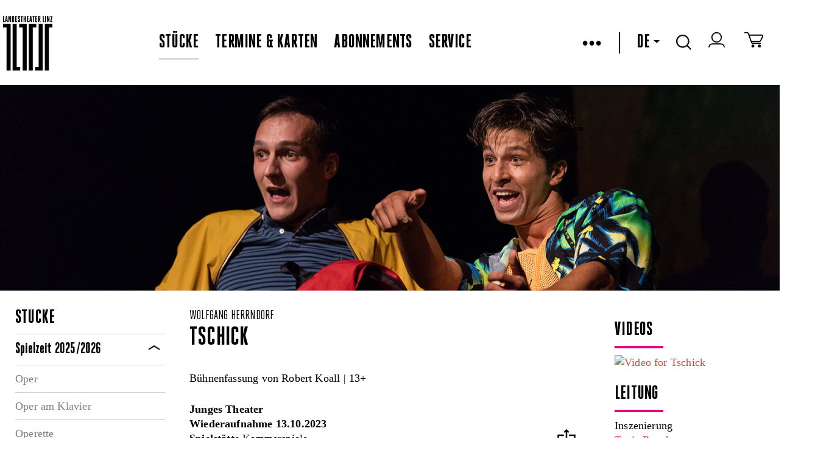

--- FILE ---
content_type: text/html
request_url: https://www.landestheater-linz.at/stuecke/detail?ref=5039&spielzeit=2023/24
body_size: 16263
content:



<!DOCTYPE html>
<!--[if lt IE 7]>      <html class="no-js lt-ie9 lt-ie8 lt-ie7"> <![endif]-->
<!--[if IE 7]>         <html class="no-js lt-ie9 lt-ie8"> <![endif]-->
<!--[if IE 8]>         <html class="no-js lt-ie9" xmlns:fb="http://www.facebook.com/2008/fbml"> <![endif]-->
<!--[if gt IE 8]><!--> <html class="no-js object html mastertemplate" xmlns="http://www.w3.org/1999/xhtml" lang="DE"> <!--<![endif]-->
<head>
  <meta charset="utf-8"> 

  <meta http-equiv="X-UA-Compatible" content="IE=edge">
  <meta name="google-site-verification" content="y6sz5EAAa2ExBkMMNUhHJEQOV9VQypChMIdbpqiIVYc" />
  <!--
<meta name="google-play-app" content="app-id=com.lemon42.ltlapp">
<meta name="apple-itunes-app" content="app-id=868390723">
-->
  
  
<title data-evo-title="1">Landestheater Linz detail</title>
  
  <meta name="description" content  />
  <!--<meta name="viewport" content="width=device-width, initial-scale=1.0, minimum-scale=1.0, maximum-scale=5.0"/>-->
  <meta name="viewport" content="width=1440, initial-scale=1">
  <!--<meta name="viewport" content="initial-scale=1, width=device-width, target-densitydpi=high-dpi">-->

  <link rel="shortcut icon" href="/favicon.ico?v=2" />
  <link REL="StyleSheet" HREF="/DE/repos/stylesheets/lth/main%2ecss?exp=403068&#38;fps=080ce72e0e4634c4f2bc57368ed2f35362dce386" TYPE="text/css" />
  <link rel="stylesheet" href="/DE/repos/stylesheets/lth/styles%2ecss?exp=385538&fps=0140e036cc85d133481601f9e30465656ce85d56">
  <link rel="stylesheet" href="/DE/repos/stylesheets/admin/select2%2ecss?exp=54148&fps=1c437f39baa7a1577d9747c8378f90dda33f3515">
  <link rel="stylesheet" href="/DE/repos/stylesheets/lth/shop%2ecss?exp=354745&fps=2a7433725250df05944cf1c54466776d69638051">
  <link rel="stylesheet" href="/DE/repos/stylesheets/lth/grid%2ecss?exp=380291&fps=a626f03e5215a92046a17a21e0ae6d487accb530">
  <link rel="stylesheet" href="/DE/repos/stylesheets/lth/jquery%2edatepicker%2ecss?exp=104972&fps=903d3691e1b876a5fed327341c47b8231853c01c" type="text/css" />
  <link rel="stylesheet" href="/DE/repos/stylesheets/jquery%2efancybox2%2ecss?exp=146769&fps=2e4b3acc1812ed82c8fdc1e1ebb1de6dea3d8c06" type="text/css" />
  <link rel="stylesheet" href="/DE/repos/stylesheets/lth/dropit%2ecss?exp=104967&fps=cacf0faad2a9ecb281134ce566697d711e56e311" type="text/css" />
  <link rel="stylesheet" href="/DE/repos/stylesheets/lth/jquery%2esmartbanner%2ecss?exp=151721&fps=cc6397d72f2f4e106105cae10d2ce4caa8ec53d7" type="text/css" />
  <link rel="stylesheet" href="/DE/repos/stylesheets/lth/ext/tip-twitter%2ecss?exp=150296&fps=1278bd26ad71885315535ad314d27807ffdc5992" type="text/css" />
  <!--
  <evo if='requestObj.mode("wysiwygBoo") = 0'>
    <link rel="stylesheet" href="https://libs.lemon42.com/l42-cookie-consent/dist/l42cc.min.css" />
    <evo obj=@"/repos/stylesheets/lth/cookieconsent.css"></evo>
  </evo>
  <link rel="stylesheet" href="https://cluster-booking.lemon42.com/dist/css/ltl-components.css" />
  -->

  <style>
    .vm--container {
      z-index: 40000 !important;
    }


    .seatplan-view {
      font-family: HeroicCondensed-Book;
    }
    .seatplan-view * { box-sizing: border-box!important; }
    .seatplan-view select { width: auto }
    .seatplan-view p { margin: 1rem 0; }

    .seatplan-view button {
      font-family: HeroicCondensed-Book;
      text-transform: none;
    }

    .seatplan-view .expl-overlay--choose-seat {
      left: 8px;
      font-size: 18px;
    }

    .seatplan-view .expl-overlay--checkout-info.expl-overlay--seating-info {
      width: 600px;
      font-size: 24px;
      line-height: 28px;
    }  
    .seatplan-view {  
      max-height: 950px !important;
      height: 90vh;
      min-height: auto !important; 
    }
  </style>

  
  <link rel="stylesheet" href="/DE/repos/stylesheets/lth/defaultFontTemplate?exp=389484&fps=07aec5e925d0ba2128078888eae9e1476064c8aa">

  <script src="/DE/repos/javascripts/lth/modernizr-2%2e6%2e2%2emin%2ejs?exp=10143&fps=254ce42bff52384c7c836b49963b8014b0e7eb87"></script>

  <script>
    var LTH = {
      globals : {}
    };
  </script>

  


  <!-- load default style in wysiwyg -->
  


  <style type="text/css">
    #map-canvas { min-height: 450px; border-bottom: 2px solid black; }
    .lth-infowindow {
      color: black;
      width: 350px;
    }
    .lth-infowindow img {
      height: auto;
      width: 100%;
    }
    .lth-infowindow-image,
    .lth-infowindow-info {
      display: inline-block;
      vertical-align: top;
    }
    .lth-infowindow-image {
      height: 80px;
      width: 118px;
    }
    .lth-infowindow-info {
      width: 100%;
    }
    .lth-infowindow-image + .lth-infowindow-info {
      margin-left: 20px;
      width: 212px;
    }
    .lth-infowindow-info-title {
      color: black;
      font: 22px/22px "HeroicCondensed-Heavy" !important;
      text-transform: uppercase;
    }
    .lth-infowindow-info-text {
      color: black;
      font-size: 12px;
      line-height: 18px;
      letter-spacing: 0.01em;
    }
    .lth-infowindow-links {
      margin-top: 14px;
    }
    .lth-infowindow-links a {
      color: blue;
      font-size: 11px;
      line-height: 18px;
      letter-spacing: 0.01em;
    }
    .fancybox-overlay { z-index: 30000; }
    .fancybox-wrap {background-color: white!important;}
  </style>

  <!--netzbuehne-->
  <style>
    ec-stream, ec-ticket-button {
      visibility: hidden;
    }
    ec-ticket-button button {
      max-width: 100%; 
      background: none;
      border: 2px solid #000;
      color: #000;
      font: 20px "HeroicCondensed-Heavy", sans-serif;
      letter-spacing: 0.01em;
      text-transform: uppercase;
      height: 28px;
      padding-top: 1px;
      padding-bottom: 2px;
    }
    .hydrated {
      visibility: inherit;
    }
  </style>
  <!-- ende netzbuehne-->
  

  <meta name="generator" content="evo42 - content management system by www.lemon42.com" />
  
  <link rel="stylesheet" href="/DE/repos/stylesheets/lth/intlTelInput%20v17%2e00%2ecss?exp=317156&fps=ad7d440823ebd8f6dd2e31e7598872220233a61c" type="text/css" />
  <style>
    .iti {
      width: calc(100% - 40px);
    }
    .intlphone:invalid {
      border-color: #f43a59 !important;
    }
  </style>
  <!--cookie consent--->
  <link href="https://webcache.datareporter.eu/c/bcda6f9e-8e38-4a30-97ce-225e9245dc6b/x5Oi00MJRRp1/qj5/banner.css" rel="stylesheet">
  <style>
    #dr_cookie_banner_container {
      top: 10vh;
      left: calc(50vw - 325px); 
      -webkit-transform: none !important;
      transform: none !important;
    }

    #dr_blocking_div {
      max-height: 100vh !important;
      height: 100vh !important;
    }
    @media screen and (max-device-width: 680px) and (orientation: portrait) {
         #dr_cookie_banner_container {
          left: 1%; 
          width: 400px;
         }
      }
  </style>
<meta name="author" content  /><meta name="keywords" content  /></head>
<body class=" lth lth-notready " >

  <script id="myself" data-mandant="">
    var attributes = document.getElementById('myself').attributes
    , i = attributes.length
    , mandant = '';

    while (i--) {
      if (/^data-mandant$/.test(attributes[i].name)) {
        mandant = attributes[i].value;
        break;
      }
    }


    var body = document.getElementsByTagName("body")[0];
    body.className = body.className + ' ' + mandant;
  </script>
  <header class="lth-header">
    
      <div class="webapppromobanner"></div>
    
    <nav class="lth-navplaces">
      <div class="lth-format-1 lth-top-navbar object html contenttemplate">
  

  <ul class="navbar-left">
    <li><a class="lth-i lth-i-logo" href="/" aria-label="www.landestheater-linz.at"></a></li>
    <!--<evo if='EVO.var("language")="DE"'>
      <li class="icon skg">
        <a href=@"/sitemap/lth/salzkammergut_openair/salzkammergut_openair_programm" alt="Logo Oberösterreich">
          <span class="skg-logo" id="skg-logo"></span>
        </a>
      </li>
    </evo>-->
  </ul>

  <ul class="navbar-center">
    
      
        <li class="ml-auto"><a href="/stuecke" class="active" >Stücke</a></li>
        <li><a href="/termine" class="" >Termine & Karten</a></li>
        <li><a href="/abonnements" class="" >Abonnements</a></li>
        <li><a href="/service" class="" >Service</a></li>
      

      
    
  </ul>
  <!-- RIGHTSIDE-Navigation (Language-Selector, Cart, Search-Input) -->
  <ul class="lth-login navbar-right">
    <!--
    <li class="icon" title="Login/Logout">
      <span id="lth-login-status"></span>
    </li>

    <li class="icon" title="Zum Warenkorb">
      <a href=@"/sitemap/lth/Shop/Shop/Warenkorb" title="Zum Warenkorb"><span class="cart"></span></a>
    </li>
    -->
    <li id="burger-menu">
      &bull;&bull;&bull;
    </li>


    <li id="menu">
      <ul>
        
          
            <li><a href="/theatervermittlung"><span class="" >Theatervermittlung</span></a></li>
            <!--<li><a href=@"/sitemap/lth/netzbuehne/streams"><span class=EVO.var("pageClassNetzbuehne") >Netzbühne</span></a></li>-->
            <li><a href="https://www.landestheaterlinz-blog.at/" target="blank" >Blog</a></li>
            <li><a href="/presse/pressekontakt"><span class="" >Presse</span></a></li>
            <li><a href="/ueber%20uns"><span class="" >Über uns</span></a></li>
            <li><a href="/haeuser"><span class="" >Die Häuser</span></a></li>
            <li><a href="/Kontakt"><span class="" >Kontakt</span></a></li>
            <li><a href="/service/Newsletter%20Anmelung"><span class="" >Newsletter</span></a></li>
            <li id="lth-myaccount-icon" title="Mein Konto" class="icon" style="display:none;"><a href="/Shop/meinkonto/konto" title="Mein Konto">Mein Konto</a></li>
          

          
               
        
      </ul>
    </li>
    <li><span class="pipe"></span></li>
    <!-- language select start -->
    
    <li class="dropdown">
      
        
          <a tabindex="0" role="button">DE<span class="down-caret"></span></a>            
          <a tabindex="0" role="button" href="/EN/" class="dropdown-content" title="English">EN</a>
        
      
      
        
      
    </li>
    <!-- language select end -->
    <!-- search start -->
    <li class="icon dropdown">
      <span class="search"></span>
      <div class="dropdown-content"><input type="text" name="lth-search" value="" id="lth-search-input" placeholder="Search..."></div>
    </li>
    <!-- search end -->
    <!-- login -->
    <li class="icon" title="Login/Logout">
      <a href="https://tickets.landestheater-linz.at/webshop/webticket/shop?page=customerlogin.secure&#38;language=de" target="blank" aria-label="zum webshop login"><span class="login-icon"></span></a>
    </li>
    <!--login end-->
    <!-- warenkorb -->
    <li class="icon" title="Zum Warenkorb">
      <a href="https://tickets.landestheater-linz.at/webshop/webticket/shoppingcart?language=de" target="blank" aria-label="Zum Warenkorb">
        <span class="cart"></span>
        <span data-cartcount></span>
      </a>
    </li> 
    <!-- warenkorb end-->
  </ul>
          <style>
         [data-cartcount] {
           display: none !important;
         }
         [data-cartcount].active {
           font-family: 'HeroicCondensed-Book';
           display: inline-block !important;
           min-width: 10px;
           padding: 3px 7px;
           font-size: 12px;
           font-weight: 400;
           line-height: 1;
           color: #fff;
           text-align: center;
           white-space: nowrap;
           vertical-align: middle;
           background-color: #000;
           border-radius: 15px;
           transform: translate(4px, -4px);
         }
        </style>
        <script>
          function listenCookieChange(callback, interval = 1000) {
            let lastCookie = document.cookie;
            setInterval(()=> {
              let cookie = document.cookie;
              if (cookie !== lastCookie) {
                try {
                  callback({oldValue: lastCookie, newValue: cookie});
                } 
                finally {
                  lastCookie = cookie;
                }
              }
            }, interval);
          }
          
          function setCartCountFromCookie(documentCookies) {
            const f = documentCookies.split(';').find( c => String(c).trim().includes('phoeniX='));
            let cartCount = 0;
            const cartElement = document.querySelector('[data-cartcount]');
            if (f) {
              const c =  f.replace('phoeniX=','')
              const splitted = c.split('|')
              const cartItems = splitted.find( s => s.includes('items=')) 
              if (cartItems) {
                 cartCount = parseInt(cartItems.replace('items=', ''), 10)
              }
            }
            if (isNaN(cartCount) || cartCount === 0) {
              cartElement.innerHTML = '';
              cartElement.classList.remove('active')
            } else {
              cartElement.innerHTML = cartCount;
              cartElement.classList.add('active')
            } 
          } 
          
          listenCookieChange(({oldValue, newValue})=> {
              setCartCountFromCookie(newValue)
          }, 1000); 
          
          setCartCountFromCookie(document.cookie);
        </script>
  <style>
    /*burger menu icon & rotation*/
    #burger-menu {
      cursor: pointer;
    }
    .pipe {
      border-left: 2px solid black;
      height: 35px;
      display: grid;
    }
    /* menu & overlay show/hide */
    #menu {
      z-index: 99;
      visibility: hidden;
      opacity: 0;     
      position: absolute;
      /*height: 100%;*/
      margin: 0;
      width: 350px;
      top: 90px;

      background: #fff;
      list-style-type: none;
      -webkit-font-smoothing: antialiased;
      /* to stop flickering of text in safari */

      transform-origin: 0% 0%;
      transition: all 0.6s ease-in-out;
    }
    #menu.overlay {
      visibility: visible;
      opacity: 1;
    }
    #menu li {
      list-style: none;
      margin: 0;
      display: flex;
      flex-flow: column;
    }
    #menu ul {
      background-color: white;
      display: flex;
      flex-direction: column;
      padding: 1rem 0;
    }
    #menu a {
      font-size: 28px;
      line-height: 35px;
      display: block;
      margin-left: 2rem;
      margin-bottom: 1rem;
      text-decoration: none;
    }
    #menu .active {
      border-bottom: 2px solid #ccc;
    }
    .navbar-left {
      height: 107px;
    }
    .navbar-right, .navbar-left {
        display: flex;
        align-items: center;
    }
    .navbar-right > li {
      margin-right: 1.7rem;
    }
    .navbar-center {
      display:flex;
      align-items: center;
    }
    .navbar-center > li {
      margin-right: 1.7rem;
    }

    @media (max-width: 1150px) {

      nav.lth-navplaces .lth-top-navbar{
        flex-wrap: wrap;
        height: 200px;
      }
      .navbar-right {
        margin-right:0;
        margin-left:auto;
      }
      #menu {
        top: 195px;
      }
    }
    ul,
    li {
      list-style: none;
    }
    .lth-servicelinks li + li, .lth-soc-links li + li {
      margin-left: 1.7rem;
    }
    .lth-login a, .lth-login, #lth-login-status a {
      font-size: 32px;
    }
    /*make href on skg logo full height*/
    .skg a {
      display: flex;
    }
  </style>

  <script>
    const burgerMenu = document.getElementById("burger-menu");
    const menu = document.getElementById("menu");

    burgerMenu.addEventListener("click", function () {
      /*toggles the x and burger in icon*/
      burgerMenu.classList.toggle("close");
      menu.classList.toggle("overlay");
    });

    document.addEventListener("click", function (e) {
      if (!burgerMenu.contains(e.target) && !menu.contains(e.target)) {
        burgerMenu.classList.remove("close");
        menu.classList.remove("overlay");
      }
    });
  </script>

</div>   
      <div class="lth-stop-button touchdevice-video-stop-button"></div>
    </nav>

    
    

      
        
          <div id="slides" class="lth-slides">
            <img id="fakeimg" width="100%" alt="fakeimg" src="[data-uri]"><div class="lth-slide html contenttemplate">
  
  <a><img src="/DE/repos/evoscripts/lth/admin/ban/getPic?bid=b88333c5ae68d59a3e54d2c8d9cf23f9" alt="tschick_foto_banner.jpg"/></a>
    
</div>
          </div>
        
      
      
    

    
  </header>

  <div class="stuecke-detail lth-main">
    <div class="lth-centered lth-contentarea" id="maincontent">
      <section class="lth-stuecke-section object tableview">
  
  

    

    

      



      
        <div class="lth-layout lth-layout3column object html contenttemplate"><div class="lth-layout-pane lth-layout-lft"><div class=" object html contenttemplate">
  <h2 style="padding-bottom:10px;">St&uuml;cke</h2>
  

 
  <section class="lth-filter-section lth-collapsible">
     <header class="lth-header-titel lth-section-title">Spielzeit 2025/2026</header>
     <div class="lth-section-content lth-spielstaette-content">
       <p class="lth-filter-item lth-stk-spartenfilter "><a href="/stuecke?spielzeit=2025/26&Sparte=Oper" data-lth-spielzeit="2025/26" data-lth-activecolor="#e3001f" data-lth-filter="Oper" >Oper</a></p><p class="lth-filter-item lth-stk-spartenfilter "><a href="/stuecke?spielzeit=2025/26&Sparte=Oper%20am%20Klavier" data-lth-spielzeit="2025/26" data-lth-activecolor="#e3001f" data-lth-filter="Oper%20am%20Klavier" >Oper am Klavier</a></p><p class="lth-filter-item lth-stk-spartenfilter "><a href="/stuecke?spielzeit=2025/26&Sparte=Operette" data-lth-spielzeit="2025/26" data-lth-activecolor="#e3001f" data-lth-filter="Operette" >Operette</a></p><p class="lth-filter-item lth-stk-spartenfilter "><a href="/stuecke?spielzeit=2025/26&Sparte=Musical" data-lth-spielzeit="2025/26" data-lth-activecolor="#e3001f" data-lth-filter="Musical" >Musical</a></p><p class="lth-filter-item lth-stk-spartenfilter "><a href="/stuecke?spielzeit=2025/26&Sparte=Tanz" data-lth-spielzeit="2025/26" data-lth-activecolor="#e3001f" data-lth-filter="Tanz" >Tanz</a></p><p class="lth-filter-item lth-stk-spartenfilter "><a href="/stuecke?spielzeit=2025/26&Sparte=Schauspiel" data-lth-spielzeit="2025/26" data-lth-activecolor="" data-lth-filter="Schauspiel" >Schauspiel</a></p><p class="lth-filter-item lth-stk-spartenfilter "><a href="/stuecke?spielzeit=2025/26&Sparte=Junges%20Theater" data-lth-spielzeit="2025/26" data-lth-activecolor="#e5007d" data-lth-filter="Junges%20Theater" >Junges Theater</a></p><p class="lth-filter-item lth-stk-spartenfilter "><a href="/stuecke?spielzeit=2025/26&Sparte=Konzert" data-lth-spielzeit="2025/26" data-lth-activecolor="#000000" data-lth-filter="Konzert" >Konzert</a></p><p class="lth-filter-item lth-stk-spartenfilter "><a href="/stuecke?spielzeit=2025/26&Sparte=Gastspiele" data-lth-spielzeit="2025/26" data-lth-activecolor="#000000" data-lth-filter="Gastspiele" >Gastspiele</a></p><p class="lth-filter-item lth-stk-spartenfilter "><a href="/stuecke?spielzeit=2025/26&Sparte=Sonderveranstaltungen" data-lth-spielzeit="2025/26" data-lth-activecolor="#000000" data-lth-filter="Sonderveranstaltungen" >Sonderveranstaltungen</a></p><p class="lth-filter-item lth-stk-spartenfilter "><a href="/stuecke?spielzeit=2025/26&Sparte=F%c3%bchrungen" data-lth-spielzeit="2025/26" data-lth-activecolor="" data-lth-filter="F%c3%bchrungen" >Führungen</a></p>
     </div> 
  </section>
     
  <!-- keep for next season lth-collapsible-collapsed -->
<!--
  <section class="lth-filter-section lth-collapsible last">   
  <header class="lth-header-titel lth-section-title"><evo lit="lth_season"></evo> 2025/2026</header>
  <div class="lth-section-content lth-spielstaette-content">
    <evo obj=@"/repos/evoscripts/lth/module/getSpartenList" properties='{par:{spielzeit:"2025/26"}}'></evo>
  </div> 
  </section>
-->  

  <section class="lth-collapsible" style="margin-top: 30px;">
    <h2 class="lth-section-title">St&uuml;cksuche</h2>
    <div class="lth-section-content">
      <p class="lth-filter-item">
        <input type="hidden" id="lth-stk-search" style="width:100%" class="">
      </p>

    </div>
  </section>

</div></div><div class="lth-layout-pane lth-layout-ctr"><div>
            <span class="lth-stuecke-detail-author">Wolfgang Herrndorf</span>
            <h1 class="lth-stueck-titel">Tschick</h1>
            <p>
              <span class="lth-subline-event"></span>
            </p>
            <p class="lth-p-margin">Bühnenfassung von Robert Koall | 13+</p>
            <div class="flex-between mb-15">


              
                <span class="lth-p-margin">
                  <span><b>Junges Theater</b></span><br>
                  
                  <!--  Premiereart darf bei Spareten 31 Sonderveranstaltung, 17 fuehrungen,59 streaming nicht angezeigt werden-->
                  
                    <b>Wiederaufnahme 13.10.2023</b><br>
                  
                  <span><b>Spielst&auml;tte</b> Kammerspiele</span><br>
                  <span>
                    <b>Dauer</b> <span id='lth-stk-duration-placeholder'>01 Std. 30 min.</span>
                  </span>
                  
                </span>
              
              <div class=" object html contenttemplate">
  <style>
   .share-btn {
      background-color: transparent;
      border: none;
      cursor: pointer;
      margin-right: 18px;
      margin-top: 44px
    }
  </style>
  <script src="https://unpkg.com/share-api-polyfill/dist/share-min.js"></script>
  <button type="button" title="teilen" class="share-btn" data-share-btn  data-share-text="Landestheater Linz" data-share-url="https://landestheater-linz.at/" data-share-title="">
    <svg version="1.1" id="Layer_1" xmlns="http://www.w3.org/2000/svg" xmlns:xlink="http://www.w3.org/1999/xlink" x="0px" y="0px" viewBox="0 0 503.284 503.284" style="width: 30px;height: 30px;" xml:space="preserve">
      <g>
        <polygon style="fill:#000;" points="321.642,148.284 321.642,188.284 459.142,188.284 459.142,463.284 44.142,463.284 
                                            44.142,188.284 181.642,188.284 181.642,148.284 4.142,148.284 4.142,503.284 499.142,503.284 499.142,148.284 	"></polygon>
        <polygon style="fill:#000;" points="231.642,76.569 231.642,325.784 271.642,325.784 271.642,76.569 297.5,102.426 
                                            325.785,74.142 251.642,0 177.5,74.142 205.785,102.426 	"></polygon>
      </g>
    </svg>
  </button>
  <script>
    var btns = document.querySelectorAll('[data-share-btn]');
    for(i=0; i<btns.length; i++) {
      var btn = btns[i];
      // Share must be triggered by "user activation"
      btn.addEventListener('click', async () => {
                           var shareOpts = {
                           text: String(btn.dataset.shareText).length > 0 && btn.dataset.shareText != null ? btn.dataset.shareText : window.location.href,
        url: String(btn.dataset.shareUrl).length > 0 && btn.dataset.shareUrl != null ? btn.dataset.shareUrl : window.location.href,
          title: String(btn.dataset.shareTitle).length > 0 && btn.dataset.shareTitle != null ? btn.dataset.shareTitle : "Landestheater Linz"
    };
    navigator.share(shareOpts,
                    {
                      // change this configurations to hide specific unnecessary icons
                      copy: true,
                      email: true,
                      print: true,
                      sms: true,
                      messenger: true,
                      facebook: true,
                      whatsapp: true,
                      twitter: true,
                      linkedin: false,
                      telegram: false,
                      skype: false,
                      pinterest: false,
                      language: 'de' // specify the default language
                    }
                   )
    .then( _ => console.log('shared'))
    .catch( error => console.log('Oh noh!', error));
    });
    };
  </script>
</div>
            </div>


            
              
                <p class="lth-p-margin">
                  Diese Produktion steht leider nicht mehr auf dem Spielplan
                </p> 
              

              
            





            <section class="lth-section lth-collapsible lth-collapsible-collapsed object html contenttemplate">
  <h2 class="lth-section-title">St&uuml;ckinfo</h2>
  <div class="lth-section-content">Es sind Sommerferien und Maik langweilt sich. Auf die Geburtstagsparty beim schönsten Mädchen der Schule ist er nicht eingeladen, seine Mitschüler*innen halten ihn für einen Langweiler, und dass seine Eltern ihn mit hauseigenem Pool für ein paar Wochen allein gelassen haben, hebt seine Stimmung auch nicht wesentlich. Da steht plötzlich Tschick – eigentlich Andrej Tschichatschow – vor seiner Tür. Wie Maik ist er ein Außenseiter in der Schule. Doch nun sitzt Tschick wie ein König hinter dem Steuer eines gerade „geborgten“ Autos und überredet Maik, einzusteigen und mit ihm zu kommen. Und da Maik endlich einmal nicht langweilig sein will, tut er es einfach. Ein Road-Trip durch die Provinz, mit allerlei skurrilen, liebenswerten und manchmal absonderlichen Bekanntschaften beginnt. Ein Sommer voller Freiheit, Freundschaft, Liebe und Spaß, ein Sommer, den die beiden Burschen nie vergessen werden!</div>
</section>

            <!--evo content="rgt"><evo obj=@"/repos/modules/TableViews/lth/stueckeinfos"></evo><span>stückinfos</span></evo-->
            </div></div><div class="lth-layout-pane lth-layout-rgt"><div class=" object tableview">
  <!-- Soundcloud -->
  	

<article id="lth-info-sound" style="margin-top:20px;" class=" object tableview">
	
  <!-- 14:56:55 -->
</article>
	<!-- BILDER -->
  	



<article id="lth-info-bilder" class=" object tableview">
  
</article>



  
  <!-- VIDEOS -->
  	

<article id="lth-info-video" style="margin-top:20px;" class=" object tableview">
	
    
        <h2>Videos</h2>
	      
        <div class="lth-stuecke-module-line" style="border-color:#e5007d"></div>
        <div class="clearfix">
          
          <a href="https://www.youtube-nocookie.com/embed/03xqIR7ot5s" class="fancybox fancybox.iframe"><img src="https://img.youtube.com/vi/03xqIR7ot5s/1.jpg" width="147" alt="Video for Tschick"></a>
        </div>
    
  
  <!-- 14:56:55 -->
</article>
  
  <!-- Leitung -->
  <br><article id="lth-info-leitung"><h2>Leitung</h2><div class="lth-stuecke-module-line" style="border-color:#e5007d"></div><span>Inszenierung</span><br><a href='/public/Person%20Details?pid=3084' style="color:#e5007d">Tanja Regele</a><br><span>Bühne und Kostüme</span><br><a href='/public/Person%20Details?pid=1761' style="color:#e5007d">Angelika Daphne Katzinger</a><br><span>Video</span><br><a href='/public/Person%20Details?pid=3435' style="color:#e5007d">System Jaquelinde </a><br><span>Dramaturgie</span><br><a href='/public/Person%20Details?pid=2747' style="color:#e5007d">Jennifer Maria Bischoff</a><br></article>
  
  <!-- Besetzung -->
  <br><section id="lth-info-besetzung" class='lth-collapsible lth-collapsible-collapsed'><h2 class='lth-section-title'>Besetzung</h2><div class='lth-section-content'><div class="lth-stuecke-module-line" style="border-color:#e5007d"></div><span>Maik</span><br><a href='/public/Person%20Details?pid=3064' style="color:#e5007d">Friedrich Eidenberger</a><br><span>Tschick</span><br><a href='/public/Person%20Details?pid=3394' style="color:#e5007d">Alexander Köfner</a><br><span>Mutter / Wagenbach / Frau / Isa / Fricke / Sprachtherapeutin / Reiber</span><br><a href='/public/Person%20Details?pid=2137' style="color:#e5007d">Stefanie Altenhofer</a><br></div></section>
  
  
</div><span></span></div></div>

      
    
  
  <script>document.addEventListener("DOMContentLoaded", function(event) {
dataLayer.push({ ecommerce: null });
dataLayer.push({
	"ecommerce": {
		"items": [
			{
				"item_brand": "Promenade",
				"item_category": "Junges Theater",
				"item_id": 5039,
				"item_name": "Tschick",
				"quantity": 1
			}
		]
	},
	"event": "view_item"
});
});</script>
</section>

    </div>
  </div>

  <!-- footer-->
  <style>
    .lth-servicelinks li + li, .lth-soc-links li + li {
      margin-left: 1.7rem;
    }
  </style>
  <footer class="lth-footer">
    <nav class="lth-footer-legalsnav">
      <ul class="lth-servicelinks">
        <li>2026 OÖ Theater und Orchester GmbH - </li>
        <li><a href="/AGB">AGB</a></li>
        <li><a href="/privacy">Datenschutz</a></li>
        <li><a href="/imprint">Impressum</a></li>
        <li><a href="/Kontakt">Kontakt</a></li>

      </ul>
      <ul class="lth-soc-links">
        
          <li><a target="_blank" aria-label="zur Webseite Bruckner Orchester Linz" aria-describedby="Link öffnet in einem neuen Fenster" class="lth-i lth-i-bol" href="http://www.bruckner-orchester.at/"></a></li>
          <li><a target="_blank" aria-label="zur Webseite das Anton" aria-describedby="Link öffnet in einem neuen Fenster" class="lth-i lth-i-anton" href="http://www.dasanton.at/"></a></li>
          <li><a target="_blank" aria-label="zur Webseite Kultur Österreich" aria-describedby="Link öffnet in einem neuen Fenster" class="lth-i lth-i-kultur" href="http://www.land-oberoesterreich.gv.at/cps/rde/xchg/ooe/hs.xsl/145_DEU_HTML.htm"></a></li>
        
     
        <li><a target="_blank" aria-label="zur Facebook Seite LandestheaterLinz" aria-describedby="Link öffnet in einem neuen Fenster" class="fb" href="https://www.facebook.com/LandestheaterLinz"></a></li>
        
        <li><a target="_blank" aria-label="zur Instagramm Seite landestheaterlinz"  aria-describedby="Link öffnet in einem neuen Fenster" class="in" href="https://www.instagram.com/landestheaterlinz/"></a></li>
        <li><a target="_blank" aria-label="zur Twitter Seite LTheater_linz"  aria-describedby="Link öffnet in einem neuen Fenster" class="tw" href="http://twitter.com/LTheater_linz"></a></li>
        <li><a target="_blank" aria-label="zum YouTube-Kanal LandestheaterLinz" aria-describedby="Link öffnet in einem neuen Fenster" class="yt" href="http://www.youtube.com/LandestheaterLinz"></a></li>
        <li><a target="_blank" aria-label="zur TikTok Seite @landestheaterlinz" aria-describedby="Link öffnet in einem neuen Fenster" class="tiktok" href="https://www.tiktok.com/@landestheaterlinz"></a></li>
        <!--<li><a target="_blank" class="blog" href="https://www.landestheaterlinz-blog.at/"></a></li>-->
        <li><a target="blank" aria-label="zur Webseite upperaustria.at" aria-describedby="Link öffnet in einem neuen Fenster" href="https://www.upperaustria.at/de/" class="ooe-logo"></a></li>
      </ul>
    </nav>
  </footer>



  <script src="//ajax.googleapis.com/ajax/libs/jquery/1.10.2/jquery.min.js"></script>
  <script src="/DE/repos/javascripts/lth/jqueryui-widget%2ejs?exp=65367&fps=cc31453e01846cc2629452d509cb30ec189d3466"></script>

  <script src="/DE/repos/javascripts/lth/jquery%2eevent%2emove%2ejs?exp=65768&fps=2985ac17957e8f8f1e855f2a3840a9166720c8a6"></script>

  <script src="/DE/repos/javascripts/lth/jquery%2eevent%2eswype%2ejs?exp=57839&fps=811eec7c894d8a8b2705003e281f94220145db4d"></script>

  <script src="/DE/repos/javascripts/lth/echo%2ejs?exp=191664&fps=9b45bd97b703c7f30ce6b42653f31b2d22df6f35"></script>

  <script src="/DE/repos/javascripts/lth/imagesloaded%2ejs?exp=49916&fps=b39aacac99e9088c20cf209378767681f81aaf3f"></script>

  
  

  <!-- polyfill for older browsers that do not support InstersectionOberver-->
  <!--
  <evo if='EVO.arg("local")=1'>
    <script src="http://localhost:8080/js/ltl-components.js"></script>
  </evo>
  <evo if='EVO.arg("local")<>1'>
    <script src="https://cluster-booking.lemon42.com/dist/js/ltl-components.js"></script>
  </evo>
  -->
  
  <script>
    if (window.L42 === undefined) {
      window.L42 = {}; 
      
    }
  </script>
  <script src="/DE/repos/javascripts/lth/underscore-min%2ejs?exp=27835&fps=43549d253ed35d16ddba31381fb82130d7a8f88e"></script>
  <script src="/DE/repos/javascripts/admin/select2%2ejs?exp=144998&fps=117d6e601bda45ba83c1aaa0d913f356d9852804"></script>
  <script src="/DE/repos/javascripts/lth/jQuery%2equick%2epagination%2ejs?exp=69000&fps=a5f2630502864de59167d6bad9684773f0c59881"></script>
  <script src="/DE/repos/javascripts/lth/ext/jquery%2eposhytip%2ejs?exp=81265&fps=70986eb4518e3f33e6c3ad9997724d3f22b84192"></script>
  <script type="text/javascript" src="/DE/repos/javascripts/date%2ejs?exp=118165&fps=dcdc4c452022689383c10b0e86635477ea611fba"></script>
  <script type="text/javascript" src="/DE/repos/javascripts/jquery%2edatepicker%2ejs?exp=49925&fps=6bfc1228ed66d3d25752f3a58b6aa27ae5e0e70c"></script>
  <script src="/DE/repos/javascripts/lth/main%2ejs?exp=399988&fps=d918c4e21e1c20b1540a23901c4224361bbd6037"></script>
  <script>
    $(function() {  
      $(document).on("click",'.lth-btn-buyTickets-external',function() {

        var extLocation = $(this).data("lth-url");

        if (!/^(f|ht)tps?:\/\//i.test(extLocation)) {
          extLocation = "http://" + extLocation;
        }
        
        var win = window.open(extLocation, '_blank');
        win.focus();

      });
    });
  </script>
  <script src="/DE/repos/javascripts/lth/presse%2ejs?exp=191672&fps=f4064931ad6b0dc95c11b34656e3a4bee2ea1353"></script>

  <script src="/DE/repos/javascripts/jquery%2emousewheel-3%2e0%2e6%2epack%2ejs?exp=8547&fps=42feaf245cd568e079a9cedc1e0703c053cf5575"></script>    
  <script src="/DE/repos/javascripts/jquery%2efancybox%2epack%2ejs?exp=8551&fps=59a956cc4d22721276d5dfcda0290344eb8cbc79"></script>


  <script src="/DE/repos/javascripts/lth/jquery%2etimer%2ejs?exp=49931&fps=05f0032922dc92b3c7f7b7a6d393e23de206156e"></script>
  
  <script>
    $(function(){
      if (typeof wcsPageInit == 'function' ){
        console.log("Mastertemplate calling wcsPageInit().");
        wcsPageInit();
      }
    });
  </script>



  

  <script src="/DE/repos/javascripts/lth/codeFormRegistration%2ejs?exp=347416&fps=808cb0d4e8e2a88e18f51d83fdb0e81b88bc406b"></script>

  <script>var activeSite='';</script>

  
  <script> 
    window.dataLayer = window.dataLayer || [];
    function gtag(){dataLayer.push(arguments);}
  </script>

  <script src="//instant.page/5.1.0" type="module" integrity="sha384-by67kQnR+pyfy8yWP4kPO12fHKRLHZPfEsiSXR8u2IKcTdxD805MGUXBzVPnkLHw"></script>
  <!--netzbuehne-->
  <!--
    <script type="module" src="https://code.easy-connect.io/webshop/tog/v1/webshop.esm.js"></script>
    <script nomodule="" src="https://code.easy-connect.io/webshop/tog/v1/webshop.js"></script>
    <script type="module" src="https://code.easy-connect.io/streaming/tog/v1/ec-stream.esm.js"></script>
    <script nomodule="" src="https://code.easy-connect.io/streaming/tog/v1/ec-stream.js"></script>
    <ec-sidebar-wrapper google-analytics='ua'></ec-sidebar-wrapper>
  -->
  <!--ende netzbuhene-->
  <script src="/DE/repos/javascripts/lth/socialshare%2ejs?exp=306748&fps=16866f1ad2bbb941577432d13783af4ec44cad25"></script>
  <script>var socialshare = new Socialshare()</script>

  
<script src="https://webcache.datareporter.eu/c/bcda6f9e-8e38-4a30-97ce-225e9245dc6b/x5Oi00MJRRp1/qj5/banner.js" type="text/javascript" charset="utf-8"></script>
<script>
window.cookieconsent.initialise(dr_cookiebanner_options); //dr_cookiebanner_options.gtmInit();
</script>
  
  <script src="/DE/repos/javascripts/lth/intl-tel-input%20v17%2e0%2e0%2ejs?exp=317158&fps=14a86ae73038800ceb731c04c68559a73367e44d"></script>
  <script>
    function initIntlPhone() {
      $(".intlphone").intlTelInput({
        allowDropdown: true, // whether or not to allow the dropdown
        autoHideDialCode: true, // if there is just a dial code in the input: remove it on blur, and re-add it on focus
        autoPlaceholder: "polite", // add a placeholder in the input with an example number for the selected country
        customPlaceholder: null, // modify the auto placeholder
        dropdownContainer: null, // append menu to specified element
        excludeCountries: [], // don't display these countries
        formatOnDisplay: true, // format the input value during initialisation and on setNumber
        geoIpLookup: null, // geoIp lookup function
        hiddenInput: "", // inject a hidden input with this name, and on submit, populate it with the result of getNumber
        initialCountry: "at", // initial country
        localizedCountries: {'de': 'Deutschland', 'at': 'Österreich'}, // localized country names e.g. { 'de': 'Deutschland' }
        nationalMode: false, // don't insert international dial codes
        onlyCountries: ["al", "ad", "at", "by", "be", "ba", "bg", "hr", "cz", "dk",
                        "ee", "fo", "fi", "fr", "de", "gi", "gr", "va", "hu", "is", "ie", "it", "lv",
                        "li", "lt", "lu", "mk", "mt", "md", "mc", "me", "nl", "no", "pl", "pt", "ro",
                        "ru", "sm", "rs", "sk", "si", "es", "se", "ch", "ua", "gb"], // display only these countries
        placeholderNumberType: "MOBILE", // number type to use for placeholders
        preferredCountries: [ 'at','de','ch','it','cz','sk','hu' ], // the countries at the top of the list. defaults to united states and united kingdom
        separateDialCode: false, // display the country dial code next to the selected flag so it's not part of the typed number
        utilsScript: "/DE/repos/javascripts/lth/intl-tel-input%20v17%2e0%2e0%20utils%2ejs?exp=317160&#38;fps=3013a9f62656efcd44112f29d6c045c9607e1a7d" // specify the path to the libphonenumber script to enable validation/formatting
      });
      $(".intlphone").on('blur change keyup', validateIntlPhone);
    }
    function validateIntlPhone(ev) {
      $element = $(this);
      var formatted = $element.val().replace(/^00/,"+").replace(/^0(?=[^0])/,"");
      $element.val(formatted);
      var getNum = $element.intlTelInput('getNumber');
      $element.intlTelInput("setNumber",getNum)
      var errorMap = ["Ungültige Telefonnummer", "Ungültiger Ländercode", "Telefonnummer zu kurz", "Telefonnummer zu lang", "Telefonnummer ungültig"];
      //var isValid = $element.intlTelInput('getNumber').length > 3 ? $element.intlTelInput("isValidNumber");
      var isValid = $element.intlTelInput("isValidNumber");
      var feedbackField = $element.closest('.iti').parent().siblings('.invalid-feedback');
      $element.prop('invalid',!isValid);
      $element.get(0).setCustomValidity(isValid ? '' : 'Invalid');
      feedbackField.css('display', isValid ? 'none': 'block'); 
      if (!isValid) {
        var errorCode = $element.intlTelInput("getValidationError");
        feedbackField.html(errorMap[errorCode] || errorMap[0]);
      }
      var numberType = 'INVALID'
      switch ($element.intlTelInput("getNumberType")) {
        case 0: 
          numberType = 'LANDLINE';
          break;
        case 1:
          numberType = 'MOBILE';
          break;
        default:
          numberType = 'INVALID';
          break;
      }
      $('[intlnumbertype]').val(numberType)
    }
    initIntlPhone()    
  </script>
  <<!--style>
    body .buorg {
      cursor: initial !important;
      pointer-events: none !important;
    }
    body .buorg-buttons {
      display: none !important;
      pointer-events: none !important;
    }
  
 
  <script>
    // aria-label für /repos/templates/content/lth/publikationitem-publikationenbox
    document.querySelectorAll('[data-downloadlink] a').forEach( el => el.setAttribute('aria-label','Dokument Download'))
  </script>
  
  <!--script> 
    var $buoop = {
      required:{
        e:-4,f:-3,o:-3,s:-1,c:-3
      },
      insecure:true,
      unsupported:true,
      api:2025.03,  // 2021.10
      reminder: 0, // always show
      noclose: true, // can't close
      no_permanent_hide: true, // can't ignore
      url: '',
    }; 
    function $buo_f(){ 
      var e = document.createElement("script"); 
      e.src = "//browser-update.org/update.min.js"; 
      document.body.appendChild(e);
    };
    try {document.addEventListener("DOMContentLoaded", $buo_f,false)}
    catch(e){window.attachEvent("onload", $buo_f)}
  </script-->
  
  
    <script>

      var _rollbarConfig = {
        enabled: window.document.documentMode === undefined,
        accessToken: "7667a85f7cf44139825236fb7690fe87",
        captureUncaught: true,
        captureUnhandledRejections: true,
        captureIp: false,
        hostSafeList: ['landestheater-linz.at'],
        ignoredMessages: ["Abgebrochen", 'cancelled','Parsen der Antwort nicht möglich.', 'The network connection was lost.', 'NetworkError when attempting to fetch resource.','Zeitüberschreitung bei der Anforderung.'],
        payload: {
          environment: "production"
        }
      };
    </script>
    <script src="/DE/repos/javascripts/lth/rollbar%2ejs?exp=317451&fps=924965d4a9b4adb24e778e71338a6f2f0e72032b"></script>
  

</body>
</html>

--- FILE ---
content_type: text/css; charset=UTF-8
request_url: https://www.landestheater-linz.at/DE/repos/stylesheets/lth/dropit.css?exp=104967&fps=cacf0faad2a9ecb281134ce566697d711e56e311
body_size: 363
content:
/*
 * Dropit v1.0
 * http://dev7studios.com/dropit
 *
 * Copyright 2012, Dev7studios
 * Free to use and abuse under the MIT license.
 * http://www.opensource.org/licenses/mit-license.php
 */
 
/* These styles assume you are using ul and li */
.dropit {
    list-style: none;
	padding: 0;
	margin: 0;
}
.dropit .dropit-trigger { position: relative; }
.dropit .dropit-submenu {
    position: absolute;
    top: 100%;
    left: 0; /* dropdown left or right */
    z-index: 1000;
    display: none;
    min-width: 150px;
    list-style: none;
	padding: 0;
	margin: 0;
}

.dropit .dropit-open .dropit-submenu { display: block; }

--- FILE ---
content_type: text/javascript; charset=UTF-8
request_url: https://www.landestheater-linz.at/DE/repos/javascripts/lth/socialshare.js?exp=306748&fps=16866f1ad2bbb941577432d13783af4ec44cad25
body_size: 908
content:
var Socialshare = function(){
  var sharer = {
      config: {
        privacypolicyurl:'/privacy',
        width : 500,
        height : 500,
        shareurls :{
          twitter : "http://twitter.com/intent/tweet?text=",
          facebook : "https://www.facebook.com/sharer/sharer.php?u=",
        }
      },
      pinterestInit:false,
      init: function(){
        var self = this;
        var elements = document.querySelectorAll('[data-privacypolicyurl]');
        var i;
        for (i = 0; i < elements.length; ++i) {
          elements[i].setAttribute('href',self.config.privacypolicyurl);
        };
        var elements = document.querySelectorAll('[data-share]');
        for (i = 0; i < elements.length; ++i) {
          elements[i].onclick = function(el){
            var type = el.target.dataset.shareto;
            var url = self.config.shareurls[type] + window.location.href;
            switch(type){
              case 'pinterest':
                if(!self.pinterestInit){
                  self.loadAsyncScript('pinterest-sdk', "//assets.pinterest.com/js/pinit.js", function(){
                    self.pinterestInit = true;
                    self.share(url);
                  });
                }else{
                  self.share(url);
                }
                break;
              default:
                self.share(url);
            }
          };
        }
      },
    share:function(url){
      var winTop = (screen.height / 2) - (this.config.height / 2);
      var winLeft = (screen.width / 2) - (this.config.width / 2);
      window.open(url, 'sharer', 'top=' + winTop + ',left=' + winLeft + ',toolbar=0,status=0,width=' + this.config.width + ',height=' + this.config.height);
    },
    loadAsyncScript:function(id, src, callback){
      var js, fjs = document.getElementsByTagName('script')[0];
      if (document.getElementById(id)) {return;}
      js = document.createElement('script'); js.id = id;
      js.src = src;
      js.onreadystatechange= function () {
        if (this.readyState == 'complete') {
            callback();
        }
      };
      js.onload= function(){
        callback();
      };
      fjs.parentNode.insertBefore(js, fjs);
    }
  };
  return sharer.init();
};

